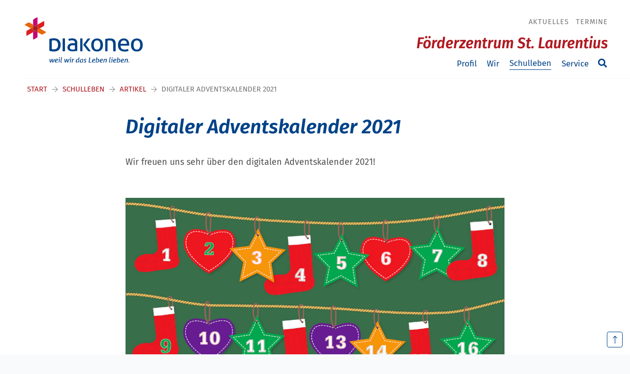

--- FILE ---
content_type: text/html; charset=utf-8
request_url: https://www.foerderzentrum-neuendettelsau.de/schulleben/artikel/digitaler-adventskalender-2021
body_size: 6702
content:
<!DOCTYPE html>
<html dir="ltr" lang="de-DE">
<head>

<meta charset="utf-8">
<!-- 
	(c) artundweise GmbH -

	This website is powered by TYPO3 - inspiring people to share!
	TYPO3 is a free open source Content Management Framework initially created by Kasper Skaarhoj and licensed under GNU/GPL.
	TYPO3 is copyright 1998-2026 of Kasper Skaarhoj. Extensions are copyright of their respective owners.
	Information and contribution at https://typo3.org/
-->



<title>Digitaler Adventskalender 2021 | Förderzentrum St. Laurentius</title>
<meta name="generator" content="TYPO3 CMS" />
<meta name="description" content="__UNSET" />
<meta property="og:type" content="website" />
<meta property="og:site_name" content="Förderzentrum St. Laurentius" />
<meta property="og:url" content="https://www.foerderzentrum-neuendettelsau.de/schulleben/artikel/digitaler-adventskalender-2021" />
<meta property="og:title" content="Digitaler Adventskalender 2021" />
<meta property="og:description" content="__UNSET" />
<meta property="og:image" content="https://www.foerderzentrum-neuendettelsau.de/fileadmin/user_upload/cmc/advent-calendar_770x514_01.png" />
<meta property="og:image:url" content="https://www.foerderzentrum-neuendettelsau.de/fileadmin/user_upload/cmc/advent-calendar_770x514_01.png" />
<meta name="twitter:card" content="summary" />


<link rel="stylesheet" href="/typo3conf/ext/rx_shariff/Resources/Public/Css/shariff.min.css?1635837049" media="all">
<link rel="stylesheet" href="/typo3conf/ext/auw_project/Resources/Public/mandant/auw.bundle.css?1768818145" media="all">



<script src="/typo3conf/ext/auw_config/Resources/Public/Js/jquery-3.7.1/jquery.min.js?1768818092"></script>
<script>
    window.lazySizesConfig = {
        expand: 300,
        throttleDelay: 100,
        loadMode: 1
    };
</script>
<script src="/typo3conf/ext/auw_project/Resources/Public/mandant/vendor.bundle.js?1768818145" async="async"></script>


<link rel="apple-touch-icon" sizes="57x57" href="/typo3conf/ext/auw_project/Resources/Public/mandant/assets/apple-touch-icon-57x57.png">
<link rel="apple-touch-icon" sizes="60x60" href="/typo3conf/ext/auw_project/Resources/Public/mandant/assets/apple-touch-icon-60x60.png">
<link rel="apple-touch-icon" sizes="72x72" href="/typo3conf/ext/auw_project/Resources/Public/mandant/assets/apple-touch-icon-72x72.png">
<link rel="apple-touch-icon" sizes="76x76" href="/typo3conf/ext/auw_project/Resources/Public/mandant/assets/apple-touch-icon-76x76.png">
<link rel="apple-touch-icon" sizes="114x114" href="/typo3conf/ext/auw_project/Resources/Public/mandant/assets/apple-touch-icon-114x114.png">
<link rel="apple-touch-icon" sizes="120x120" href="/typo3conf/ext/auw_project/Resources/Public/mandant/assets/apple-touch-icon-120x120.png">
<link rel="apple-touch-icon" sizes="144x144" href="/typo3conf/ext/auw_project/Resources/Public/mandant/assets/apple-touch-icon-144x144.png">
<link rel="apple-touch-icon" sizes="152x152" href="/typo3conf/ext/auw_project/Resources/Public/mandant/assets/apple-touch-icon-152x152.png">
<link rel="apple-touch-icon" sizes="167x167" href="/typo3conf/ext/auw_project/Resources/Public/mandant/assets/apple-touch-icon-167x167.png">
<link rel="apple-touch-icon" sizes="180x180" href="/typo3conf/ext/auw_project/Resources/Public/mandant/assets/apple-touch-icon-180x180.png">
<link rel="apple-touch-icon" sizes="1024x1024" href="/typo3conf/ext/auw_project/Resources/Public/mandant/assets/apple-touch-icon-1024x1024.png">
<meta name="msapplication-square70x70logo" content="/typo3conf/ext/auw_project/Resources/Public/mandant/assets/tile-70x70.png">
<meta name="msapplication-square150x150logo" content="/typo3conf/ext/auw_project/Resources/Public/mandant/assets/tile-150x150.png">
<meta name="msapplication-wide310x150logo" content="/typo3conf/ext/auw_project/Resources/Public/mandant/assets/tile-310x150.png">
<meta name="msapplication-square310x310logo" content="/typo3conf/ext/auw_project/Resources/Public/mandant/assets/tile-310x310.png">
<link rel="icon" type="image/png" sizes="16x16" href="/typo3conf/ext/auw_project/Resources/Public/mandant/assets/favicon-16x16.png">
<link rel="icon" type="image/png" sizes="32x32" href="/typo3conf/ext/auw_project/Resources/Public/mandant/assets/favicon-32x32.png">
<link rel="icon" type="image/png" sizes="228x228" href="/typo3conf/ext/auw_project/Resources/Public/mandant/assets/coast-228x228.png">
<link rel="icon" type="image/png" sizes="512x512" href="/typo3conf/ext/auw_project/Resources/Public/mandant/assets/android-chrome-512x512.png">
<link rel="shortcut icon" href="/typo3conf/ext/auw_project/Resources/Public/mandant/assets/favicon.ico">

<meta http-equiv="X-UA-Compatible" content="IE=edge"/>
<meta name="viewport" content="width=device-width, initial-scale=1" />
        <!-- Matomo -->
        <script type="text/javascript">
          var _paq = window._paq || [];
          _paq.push(["disableCookies"]);
          _paq.push(['trackPageView']);
          _paq.push(['enableLinkTracking']);
          (function() {
              var u="https://diakoneo.matomo.cloud/";
              _paq.push(['setTrackerUrl', u+'matomo.php']);
              _paq.push(['setSiteId', '17']);
              var d=document, g=d.createElement('script'), s=d.getElementsByTagName('script')[0];
              g.type='text/javascript'; g.async=true; g.defer=true; g.src=u+'matomo.js'; s.parentNode.insertBefore(g,s);
          })();
        </script>
        <!-- End Matomo Code -->
<link rel="canonical" href="https://www.foerderzentrum-neuendettelsau.de/schulleben/artikel/digitaler-adventskalender-2021"/>
</head>
<body id="body_12632" class=" einrichtung">
<div id="view-box-site">

  
      <a id="bypass-block" class="visually-hidden" href="#main-content" tabindex="0">Navigation überspringen</a>
  

  
  

<div class="mobile-header Fixed">
  <div class="mobile-header__burger">
    <a class="nolink hamburger hamburger--collapse is-unloaded" tabindex="1" id="mobileMenu__clicker" type="button" aria-label="Menu" aria-controls="navigation" href="#mobile-menu" data-ajaxroute="https://www.foerderzentrum-neuendettelsau.de/schulleben/artikel/digitaler-adventskalender-2021/ajax.call?route=ajaxMobileMenu" data-is-needed-at="991" data-opening-direction="left" data-sliding-submenus="true">
      <span class="hamburger-box">
        <i class="fal fa-spinner fa-spin menu-state" title="Menü lädt"></i>
        <i class="fal fa-exclamation-triangle menu-state" title="Fehler - bitte laden Sie die Seite erneut"></i>
        <i class="fal fa-sync menu-state" title="Menü laden"></i>
        <span class="hamburger-inner"></span>
      </span>
    </a>
  </div>

  <div class="mobile-header__logo">
    
      <a class="header__logo" href="https://www.diakoneo.de/">
    
            <img src="/typo3conf/ext/auw_project/Resources/PubStatic/mandant/img/logo.svg" alt="Digitaler Adventskalender 2021" />
        
</a>

    
  </div>

</div>

<div class="container header-container">
  <nav class="header" role="navigation">

    

          <div class="navbar-brand--collapsed">
            <a class="header__logo" href="https://www.diakoneo.de/">
    
            <img src="/typo3conf/ext/auw_project/Resources/PubStatic/mandant/img/logo.svg" alt="Digitaler Adventskalender 2021" />
        
</a>

          </div>

          <div class="header__nav">
            <!-- metaNav-->
            
              <aside class="meta-navigation">
                <nav class="meta-navigation__nav">
                  <ul><li><a href="/aktuelles">Aktuelles</a></li><li><a href="/service/termine">Termine</a></li></ul>
                  
                </nav>
              </aside>
            

            <a class="site-title" href="/">Förderzentrum St. Laurentius</a>

            <!-- mainNav-->
            <div class="header__nav--wrapper">
              <ul class="navigation sm" id="smartmenu"><li class="navigation__item has-children"><a href="/profil" class="navigation__link">Profil</a><ul class="submenu level-1"><li class="navigation__item"><a href="/profil/leitbild" class="navigation__link">Leitbild</a></li><li class="navigation__item"><a href="/profil/schulhaus" class="navigation__link">Schulhaus</a></li><li class="navigation__item has-children"><a href="/profil/schulische-angebote" class="navigation__link">Schulische Angebote</a><ul class="submenu level-2"><li class="navigation__item"><a href="/profil/schulische-angebote/sve" class="navigation__link">SVE</a></li><li class="navigation__item"><a href="/profil/schulische-angebote/grundschulstufe" class="navigation__link">Grundschulstufe</a></li><li class="navigation__item"><a href="/profil/schulische-angebote/mittelschulstufe" class="navigation__link">Mittelschulstufe</a></li></ul></li><li class="navigation__item"><a href="/profil/ganztagesangebote" class="navigation__link">Ganztagesangebote</a></li><li class="navigation__item"><a href="/profil/beratung-und-inklusion" class="navigation__link">Beratung und Inklusion</a></li></ul></li><li class="navigation__item has-children"><a href="/wir" class="navigation__link">Wir</a><ul class="submenu level-1"><li class="navigation__item"><a href="/wir/schueler-und-schuelerinnen" class="navigation__link">Schüler und Schülerinnen</a></li><li class="navigation__item has-children"><a href="/wir/mitarbeitende" class="navigation__link">Mitarbeitende</a><ul class="submenu level-2"><li class="navigation__item"><a href="/wir/mitarbeitende/verwaltung" class="navigation__link">Verwaltung</a></li><li class="navigation__item"><a href="/wir/mitarbeitende/leitende" class="navigation__link">Leitende</a></li><li class="navigation__item"><a href="/wir/mitarbeitende/kollegium" class="navigation__link">Kollegium</a></li></ul></li><li class="navigation__item"><a href="/wir/eltern" class="navigation__link">Eltern</a></li><li class="navigation__item"><a href="/wir/foerderverein" class="navigation__link">Förderverein</a></li><li class="navigation__item"><a href="/wir/partner" class="navigation__link">Partner</a></li></ul></li><li class="navigation__item is-active"><a href="/schulleben" class="navigation__link">Schulleben</a></li><li class="navigation__item has-children"><a href="/service" class="navigation__link">Service</a><ul class="submenu level-1"><li class="navigation__item"><a href="/service/kontakt-und-beratung" class="navigation__link">Kontakt und Beratung</a></li><li class="navigation__item"><a href="/service/anmeldung" class="navigation__link">Anmeldung</a></li><li class="navigation__item"><a href="/service/busbefoerderung" class="navigation__link">Busbeförderung</a></li><li class="navigation__item"><a href="/service/speiseplan" class="navigation__link">Speiseplan</a></li><li class="navigation__item"><a href="/service/termine" class="navigation__link">Termine</a></li><li class="navigation__item"><a href="/service/ferienordnung" class="navigation__link">Ferienordnung</a></li><li class="navigation__item"><a href="/service/downloads" class="navigation__link">Downloads</a></li></ul></li></ul>

              <div class="header__search">
                
<span class="searchbox" data-ajaxroute="https://www.foerderzentrum-neuendettelsau.de/schulleben/artikel/digitaler-adventskalender-2021/ajax.call?nameSpace=tx_auwsolr_searchlist&amp;route=ajaxSearch" data-ismobile="">
  <form class="searchbox__field" action="/suche" method="GET">
    <input class="searchbox__input" type="text" name="tx_auwsolr_searchlist[q]" placeholder="Suchbegriff eingeben" autocomplete="off">
    <i class="far fa-spinner fa-spin searchbox__spinner"></i>
  </form>
  <span class="nobtn searchbox__icon">
      <i class="fal fa-search" aria-hidden="true"></i>
  </span>
  <div class="searchbox__result--container">
    <div class="searchbox__result"></div>
  </div>
</span>

              </div>
            </div>
          </div>
        
  </nav>
</div>




  <main class="page-contents" role="main" id="main-content">
    
  
  


    
  <nav class="breadcrumb"><div class="breadcrumb__inner"><ul class="container"><li class="breadcrumb__item"><a href="/">Start</a></li><li class="breadcrumb__item"><a href="/schulleben">Schulleben</a></li><li class="breadcrumb__item"><a href="/schulleben/artikel">Artikel</a></li><li class="breadcrumb__item is-active">Digitaler Adventskalender 2021</li></ul></div></nav>
  <!--TYPO3SEARCH_begin-->
  <div class="auw-ce  auw-ce__st0  auw-ce__sb0  container" ><a aria-hidden="true" id="c110337"></a><a href=""></a>
<div class="row">

  <div class="col-xl-2 col-lg-2 d-none d-lg-block ">
    
  </div>
  <div class="col-xl-8 col-lg-8 col-md-12 col-12 ">
    
      <div class="auw-ce    auw-ce__sb0" >
    

            <div id="c121222" class="frame frame-default frame-type-textmedia frame-layout-">
                
                
                    



                
                

        

    
        <header>
            

	
			<h1 class="">
				Digitaler Adventskalender 2021
			</h1>
		



            



            



        </header>
    




    
                

        <div class="ce-textpic auw-text-image auw-text-image__layout-10_bildoben   has-header no-image">

            


            
    <div class="ce-bodytext">
        <p></p><p>Wir freuen uns sehr über den digitalen Adventskalender 2021!</p><br><p></p>
    </div>


        </div>

    
                
                    



                
                
                    



                
            </div>

        

</div>
    
      <div class="auw-ce    auw-ce__sb0" >
    

            <div id="c121223" class="frame frame-default frame-type-textmedia frame-layout-">
                
                
                    



                
                

        

    




    
                

        <div class="ce-textpic auw-text-image auw-text-image__layout-10_bildoben  has-image  ">

            

    <figure class="auw-text-image__image">

        

            
                
                        <img style="object-position:50% 50%;" alt="" data-sizes="auto" srcset="data:image/svg+xml,%3Csvg%20xmlns%3D%22http%3A%2F%2Fwww.w3.org%2F2000%2Fsvg%22%20viewBox%3D%220%200%20765%20541%22%3E%3C%2Fsvg%3E" data-srcset="/fileadmin/_processed_/9/d/csm_advent-calendar_770x514_01_b5c686b4c3.png 320w, /fileadmin/_processed_/9/d/csm_advent-calendar_770x514_01_db6d4f4fed.png 480w, /fileadmin/_processed_/9/d/csm_advent-calendar_770x514_01_7781eca1d0.png 580w, /fileadmin/_processed_/9/d/csm_advent-calendar_770x514_01_8e1e3cc887.png 764w" src="/fileadmin/_processed_/9/d/csm_advent-calendar_770x514_01_8e1e3cc887.png" class="lazyload" />
                    

            

        

        

    </figure>




            

        </div>

    
                
                    



                
                
                    



                
            </div>

        

</div>
    
  </div>

  <div class="col-xl-2 col-lg-2 d-none d-lg-block ">
    
  </div>

</div>
</div><div class="auw-ce  auw-ce__st0  auw-ce__sb0  container" ><a aria-hidden="true" id="c110335"></a><a href=""></a><div class="row">
    <div class="col-md-12">
        
            <div class="auw-ce    auw-ce__sb0" >
    

            <a id="c110334"></a>
            
            
            
                



            
            
                

    
        <header>
            

	
			<h6 class="">
				<a href="/schulleben">Mehr lesen</a>
			</h6>
		



            



            



        </header>
    



            
            

    
        <div id="pageCollection110334" class="teaser__list--magazin  ">
  <div class="teaser__list row    teaser__gap">
      
      
  
    

        
  

      
        <div class="teaser__item col-xl-3 col-lg-3 col-md-6 col-12 teaser__item--magazin teaser__item--Standard-ohne-Datum">
          
<article class="teaser teaser--default">

  

    <header class="teaser__header">
      
  <figure class="teaser__image">
    <img alt="Schulfest 2025" style="object-position:50% 50%;" data-sizes="auto" srcset="data:image/svg+xml,%3Csvg%20xmlns%3D%22http%3A%2F%2Fwww.w3.org%2F2000%2Fsvg%22%20viewBox%3D%220%200%204496%203000%22%3E%3C%2Fsvg%3E" data-srcset="/fileadmin/_processed_/7/c/csm__DSC0013_c8a110634d.jpg 320w, /fileadmin/_processed_/7/c/csm__DSC0013_ddbf314f49.jpg 480w, /fileadmin/_processed_/7/c/csm__DSC0013_1e1e8cf093.jpg 580w, /fileadmin/_processed_/7/c/csm__DSC0013_87bc52a705.jpg 768w, /fileadmin/_processed_/7/c/csm__DSC0013_e09fca1d5b.jpg 1170w, /fileadmin/_processed_/7/c/csm__DSC0013_a9ed33286a.jpg 1600w, /fileadmin/_processed_/7/c/csm__DSC0013_1749eb74f5.jpg 1920w" src="/fileadmin/_processed_/7/c/csm__DSC0013_1749eb74f5.jpg" class="lazyload" />
  </figure>



    </header>

  

  <section class="teaser__body">
    
    <div class="h3 teaser__title">
      <a href="/schulleben/artikel/schulfest-2025">
          Schulfest 2025
      </a>
    </div>

    
  <p class="teaser__description">Es war bunt, lustig, tierisch, musikalisch, kreativ, lecker und noch viel mehr. Es</p>



    

    <a class="teaser__readMore" href="/schulleben/artikel/schulfest-2025">
      
          Mehr erfahren
        
    </a>

  </section>
</article>




        </div>
      
        <div class="teaser__item col-xl-3 col-lg-3 col-md-6 col-12 teaser__item--magazin teaser__item--Standard-ohne-Datum">
          
<article class="teaser teaser--default">

  

    <header class="teaser__header">
      
  <figure class="teaser__image">
    <img alt="Juniorwahl 2025" style="object-position:50% 50%;" data-sizes="auto" srcset="data:image/svg+xml,%3Csvg%20xmlns%3D%22http%3A%2F%2Fwww.w3.org%2F2000%2Fsvg%22%20viewBox%3D%220%200%20300%2046%22%3E%3C%2Fsvg%3E" data-srcset="/fileadmin/_processed_/2/1/csm_logo-juniorwahl-300x46_b2e0643214.jpg 299w" src="/fileadmin/_processed_/2/1/csm_logo-juniorwahl-300x46_b2e0643214.jpg" class="lazyload" />
  </figure>



    </header>

  

  <section class="teaser__body">
    
    <div class="h3 teaser__title">
      <a href="/schulleben/artikel/juniorwahl-2025">
          Juniorwahl 2025
      </a>
    </div>

    
  <p class="teaser__description">Ab 17. Februar 2025 ging es für die Schülerinnen und Schüler unserer Klassen 5-9 bei der Juniorwahl an die Wahlurne.</p>



    

    <a class="teaser__readMore" href="/schulleben/artikel/juniorwahl-2025">
      
          Mehr erfahren
        
    </a>

  </section>
</article>




        </div>
      
        <div class="teaser__item col-xl-3 col-lg-3 col-md-6 col-12 teaser__item--magazin teaser__item--Standard-ohne-Datum">
          
<article class="teaser teaser--default">

  

    <header class="teaser__header">
      
  <figure class="teaser__image">
    <img alt="Auf Wiedersehen!" style="object-position:50% 50%;" data-sizes="auto" srcset="data:image/svg+xml,%3Csvg%20xmlns%3D%22http%3A%2F%2Fwww.w3.org%2F2000%2Fsvg%22%20viewBox%3D%220%200%201788%202786%22%3E%3C%2Fsvg%3E" data-srcset="/fileadmin/_processed_/f/9/csm_Harms_Abschied_geschnitten_398cc39a5b.jpg 320w, /fileadmin/_processed_/f/9/csm_Harms_Abschied_geschnitten_66b4c11fa7.jpg 480w, /fileadmin/_processed_/f/9/csm_Harms_Abschied_geschnitten_b8ed81a7f1.jpg 580w, /fileadmin/_processed_/f/9/csm_Harms_Abschied_geschnitten_72bc7cf68a.jpg 768w, /fileadmin/_processed_/f/9/csm_Harms_Abschied_geschnitten_faa7e250ef.jpg 1170w, /fileadmin/_processed_/f/9/csm_Harms_Abschied_geschnitten_e99794c887.jpg 1600w, /fileadmin/_processed_/f/9/csm_Harms_Abschied_geschnitten_9526eed691.jpg 1787w" src="/fileadmin/_processed_/f/9/csm_Harms_Abschied_geschnitten_9526eed691.jpg" class="lazyload" />
  </figure>



    </header>

  

  <section class="teaser__body">
    
    <div class="h3 teaser__title">
      <a href="/schulleben/auf-wiedersehen">
          Auf Wiedersehen!
      </a>
    </div>

    
  <p class="teaser__description">Gegen Ende des Schuljahres sind wir natürlich froh, dass bald Ferien sind. Gleichzeitig schauen wir ins kommende Jahr und wissen: Wir müssen uns wieder von einigen Personen verabschieden.</p>



    

    <a class="teaser__readMore" href="/schulleben/auf-wiedersehen">
      
          Mehr erfahren
        
    </a>

  </section>
</article>




        </div>
      
        <div class="teaser__item col-xl-3 col-lg-3 col-md-6 col-12 teaser__item--magazin teaser__item--Standard-ohne-Datum">
          
<article class="teaser teaser--default">

  

    <header class="teaser__header">
      
  <figure class="teaser__image">
    <img alt="#IchStehAuf" style="object-position:50% 50%;" data-sizes="auto" srcset="data:image/svg+xml,%3Csvg%20xmlns%3D%22http%3A%2F%2Fwww.w3.org%2F2000%2Fsvg%22%20viewBox%3D%220%200%201080%201080%22%3E%3C%2Fsvg%3E" data-srcset="/fileadmin/_processed_/f/e/csm_ichstehauf_b466f82da4.png 320w, /fileadmin/_processed_/f/e/csm_ichstehauf_33c0437c85.png 480w, /fileadmin/_processed_/f/e/csm_ichstehauf_c204e3e98f.png 580w, /fileadmin/_processed_/f/e/csm_ichstehauf_43065862a7.png 768w, /fileadmin/_processed_/f/e/csm_ichstehauf_3de60dd3be.png 1079w" src="/fileadmin/_processed_/f/e/csm_ichstehauf_3de60dd3be.png" class="lazyload" />
  </figure>



    </header>

  

  <section class="teaser__body">
    
    <div class="h3 teaser__title">
      <a href="/schulleben/artikel/ichstehauf">
          #IchStehAuf
      </a>
    </div>

    
  <p class="teaser__description">Mit der Teilnahme an der Initiative wollen wir am 6. Juni 2024 ein Zeichen für Demokratie und Vielfalt setzen.</p>



    

    <a class="teaser__readMore" href="/schulleben/artikel/ichstehauf">
      
          Mehr erfahren
        
    </a>

  </section>
</article>




        </div>
      

    


      
  




      
  </div>

  
        

    

</div>
    


            
                



            
            
                



            
            

        

</div>
        
    </div>
</div></div><div class="auw-ce  auw-ce__st0  auw-ce__sb0  container  auw-ce__g-none" ><a aria-hidden="true" id="c110333"></a><div class="row">
    <div class="col-md-12">
        
            <div class="auw-ce  auw-ce__st0  auw-ce__sb0" ><a aria-hidden="true" id="c110332"></a><a href=""></a>
<div class="row">

  <div class="col-xl-2 col-lg-2 d-none d-lg-block ">
    
  </div>
  <div class="col-xl-8 col-lg-8 col-md-12 col-12 ">
    
      <div class="auw-ce    auw-ce__sb0" >
    

            <a id="c110331"></a>
            
            
            
                



            
            

    
        



    


            

    <div class="ce-textpic ce-right ce-intext">
        
            



        

        
                <div class="ce-bodytext">
                    
                    <h2 class="align-center"><span class="grey">Haben Sie Fragen?</span> Wir helfen Ihnen gerne.</h2>
<p class="align-center">Wenn Sie sich näher über unser Angebot informieren möchten, rufen Sie uns gerne an unter:</p>
<p class="align-center"><a href="tel://+49987486320" title="+49 9874 86-320" target="_self">+49 9874 86-320</a></p>
<p class="align-center">Oder schreiben Sie uns eine E-Mail<br><br><a href="/service/kontakt-und-beratung" target="_self" class="btn btn-auw-secondary">Zum Kontakt</a></p>
                </div>
            

        
    </div>


            
                



            
            
                



            
            

        

</div>
    
  </div>

  <div class="col-xl-2 col-lg-2 d-none d-lg-block ">
    
  </div>

</div>
</div>
        
    </div>
</div></div>
  <!--TYPO3SEARCH_end-->


  </main>

  
  <footer class="footer">
  <div class="auw-ce      container" ><a aria-hidden="true" id="c88128"></a><div class="row">
    <div class="col-md-12">
        
            <div class="auw-ce  auw-ce__st0" ><a aria-hidden="true" id="c88127"></a>
<div class="row">

  <div class="col-xl-4 col-lg-5 col-md-5 col-12 ">
    
      <div class="auw-ce" >
    

            <a id="c88126"></a>
            
            
            
                



            
            

        

    




    
            

        <div class="ce-textpic auw-text-image auw-text-image__layout-20_bildunten auw-text-image__no-scale has-image  ">

            

            

    <figure class="auw-text-image__image">

        

            
                
                        <img class="no_scale" src="/fileadmin/user_upload/Foerderzentrum_St._Laurentius.jpg" width="553" height="80" alt="" />
                    

            

        

        

    </figure>




        </div>

    
            
                



            
            
                



            
            

        

</div>
    
  </div>

  <div class="col-xl-8 col-lg-7 col-md-7 col-12 ">
    
      <div class="auw-ce" ><a aria-hidden="true" id="c147819"></a><a href=""></a>
<div class="row">

  <div class="col-xl-9 col-lg-8 col-md-8 col-12 ">
    
      <div class="auw-ce    auw-ce__sb0  horizontal  footer-menu-hori menu-contentelement" >
    

            <a id="c88124"></a>
            
            
            
                



            
            
                



            
            

    
        <ul>
            
                <li>
                    <a href="/" title="Startseite">
                        <span>Startseite</span>
                    </a>
                </li>
            
                <li>
                    <a href="/service/kontakt-und-beratung" title="Kontakt">
                        <span>Kontakt</span>
                    </a>
                </li>
            
                <li>
                    <a href="/impressum" title="Impressum">
                        <span>Impressum</span>
                    </a>
                </li>
            
                <li>
                    <a href="/datenschutz" title="Datenschutz">
                        <span>Datenschutz</span>
                    </a>
                </li>
            
        </ul>
    


            
                



            
            
                



            
            

        

</div>
    
  </div>

  <div class="col-xl-3 col-lg-4 col-md-4 col-12 ">
    
      <div class="auw-ce    auw-ce__sb0" >
    

            <a id="c148885"></a>
            
            
            
                



            
            
                

    



            
            

    
        <div class="auw-custom-content">
    
    
        <div class="auw-follow-me-box auw-follow-me-box-148885">
            <ul class="follow-mes">
                
                    <li>
                       <a target="_blank" href="https://www.instagram.com/diakoneo.karriere/">
                         <img title="Instagram" src="/fileadmin/user_upload/Instagram_50x50.png" width="50" height="50" alt="" />
                       </a>
                    </li>
                
                    <li>
                       <a target="_blank" href="https://www.facebook.com/diakoneo2019">
                         <img title="Facebook" src="/fileadmin/user_upload/f-logo-50.jpg" width="50" height="50" alt="" />
                       </a>
                    </li>
                
                    <li>
                       <a target="_blank" href="https://www.youtube.com/channel/UC0k80zXi-kY1ybxQtgrsJuQ">
                         <img title="Diakoneo bei Youtube" src="/fileadmin/user_upload/yt_icon_50.jpg" width="50" height="50" alt="" />
                       </a>
                    </li>
                
            </ul>
        </div>
    

</div>

    


            
                



            
            
                



            
            

        

</div>
    
  </div>

</div>
</div>
    
  </div>

</div>
</div>
        
            <div class="auw-ce    auw-ce__sb0" >
    

            <a id="c88125"></a>
            
            
            
                



            
            
            

    <hr class="ce-div" />


            
                



            
            
                



            
            

        

</div>
        
            <div class="auw-ce    auw-ce__sb0" ><a aria-hidden="true" id="c88123"></a><a href=""></a>
<div class="row">

  <div class="col-xl-4 col-lg-5 col-md-5 col-12 ">
    
      <div class="auw-ce    auw-ce__sb0" ><a aria-hidden="true" id="c147820"></a><a href=""></a>
<div class="row">

  <div class="col-xl-1 col-lg-1 d-none d-lg-block ">
    
  </div>

  <div class="col-xl-10 col-lg-10 col-md-12 col-12 ">
    
      <div class="auw-ce    auw-ce__sb0" >
    

            <a id="c88120"></a>
            
            
            
                



            
            

    
        



    


            

    <div class="ce-textpic ce-right ce-intext">
        
            



        

        
                <div class="ce-bodytext">
                    
                    <p class="small">Diakoneo Förderzentrum St. Laurentius<br>Am Kohlschlag 7<br>91564 Neuendettelsau</p>
<p class="small">Tel.: <a href="tel://+49987486320" title="+49 9874 86-320" target="_self">+49 9874 86-320</a><br>Fax: +49 9874 86-435<br><span style="font-size: 0.85rem; ">E-Mail:&nbsp;</span><a href="http://sfz.st.laurentius​@​diakoneo.de" target="_blank" rel="noreferrer">sfz.st.laurentius​@​diakoneo.de</a></p>
                </div>
            

        
    </div>


            
                



            
            
                



            
            

        

</div>
    
  </div>

  <div class="col-xl-1 col-lg-1 d-none d-lg-block ">
    
  </div>

</div>
</div>
    
  </div>

  <div class="col-xl-8 col-lg-7 col-md-7 col-12 ">
    
      <div class="auw-ce    auw-ce__sb0" ><a aria-hidden="true" id="c147821"></a><a href=""></a>
<div class="row">

  <div class="col-xl-5 col-lg-5 col-md-5 col-12 ">
    
  </div>

  <div class="col-xl-7 col-lg-7 col-md-7 col-12 ">
    
      <div class="auw-ce    auw-ce__sb0" >
    

            <a id="c100554"></a>
            
            
            
                



            
            

        

    




    
            

        <div class="ce-textpic auw-text-image auw-text-image__layout-10_bildoben auw-text-image__no-scale has-image  ">

            

    <figure class="auw-text-image__image">

        

            
                
                        <img class="no_scale" src="/fileadmin/user_upload/das-gute-entfalten-siegel-footer-einrichtungsseiten.jpg" width="170" height="144" alt="" />
                    

            

        

        

    </figure>




            

        </div>

    
            
                



            
            
                



            
            

        

</div>
    
  </div>

</div>
</div>
    
  </div>

</div>
</div>
        
    </div>
</div></div>
  <hr class="footer-trenner">

  <div class="footer__bottom container">  
    <nav class="footer-navigation"><ul><li class="is_active"><a href="/">Startseite</a></li><li><a href="/service/kontakt-und-beratung">Kontakt</a></li><li><a href="/impressum">Impressum</a></li><li><a href="/datenschutz">Datenschutz</a></li></ul></nav>
    <div id="scrollTop"><i class="fal fa-long-arrow-up"></i></div>
  </div>
</footer>



  
</div>

<script src="/typo3conf/ext/rx_shariff/Resources/Public/JavaScript/shariff.min.js?1635837049"></script>
<script src="/typo3conf/ext/powermail/Resources/Public/JavaScript/Powermail/Form.min.js?1729254652" defer="defer"></script>
  <script>
    !function(e){var t=function(t,o,n){"use strict";var r,a=e.document.getElementsByTagName("script")[0],c=e.document.createElement("script");return"boolean"==typeof o&&(r=n,n=o,o=r),c.src=t,c.async=!n,a.parentNode.insertBefore(c,a),o&&"function"==typeof o&&(c.onload=o),c};"undefined"!=typeof module?module.exports=t:e.loadJS=t}("undefined"!=typeof global?global:this);
    if (navigator.userAgent.toUpperCase().indexOf("TRIDENT/") != -1 || navigator.userAgent.toUpperCase().indexOf("MSIE") != -1) {
      loadJS('/typo3conf/ext/auw_project/Resources/Public/mandant/polyfill.bundle.js');
    }
  </script>
  <script src="https://altruja.de/i/fi8r" type="text/javascript"></script>
  <script src="/typo3conf/ext/auw_project/Resources/Public/mandant/auw.bundle.js?1768818145"></script>

<link rel="stylesheet" type="text/css" href="/typo3conf/ext/auw_project/Resources/Public/mandant/noncritical.bundle.css" media="all">
  <link rel="stylesheet" type="text/css" href="/typo3conf/ext/auw_project/Resources/Public/mandant/print.bundle.css" media="print">
</body>
</html>